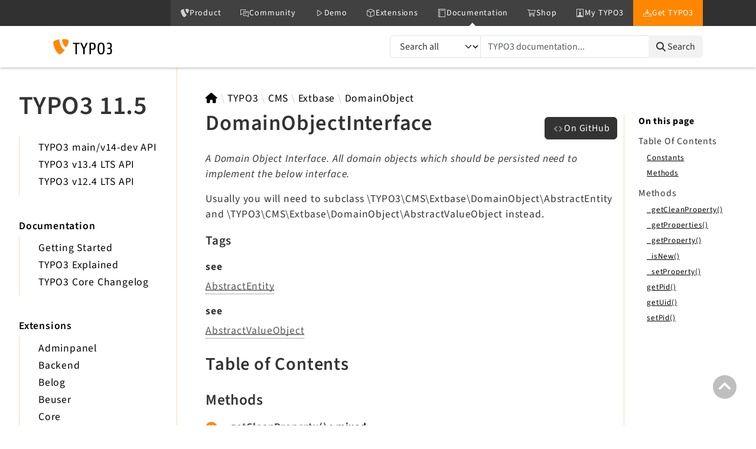

--- FILE ---
content_type: text/html
request_url: https://api.typo3.org/11.5/classes/TYPO3-CMS-Extbase-DomainObject-DomainObjectInterface.html
body_size: 5674
content:
<!DOCTYPE html>
<html lang="en">
<head>
    <meta charset="utf-8">
                                                            <title>TYPO3 11.5 API: DomainObjectInterface</title>
        <meta name="viewport" content="width=device-width, initial-scale=1.0">
    <base href="../">
    <link rel="icon" href="/favicon.ico"/>
    <link rel="stylesheet" href="css/normalize.css">
    <link rel="stylesheet" href="css/base.css">
    <link rel="stylesheet" href="css/template.css">
<link href="http://purl.org/dc/elements/1.1/" rel="schema.dc">
<link href="https://cdn.typo3.com/typo3documentation/theme/typo3-docs-theme/0.5.0/css/theme.css" rel="stylesheet">
<link href="https://docs.typo3.org/search/" rel="search" title="Search">
        <script src="https://cdn.typo3.com/typo3infrastructure/universe/dist/webcomponents-loader.js"></script>
    <script src="https://cdn.typo3.com/typo3infrastructure/universe/dist/typo3-universe.js" type="module"></script>
</head>
<body id="top">
<header>
    <div class="page-topbar">
        <div class="page-topbar-inner">
            <typo3-universe active="documentation">
                <div style="display: block; height: 44px; background-color: #313131;"></div>
            </typo3-universe>
        </div>
    </div>
    <div class="page-header">
        <div class="page-header-inner">
            <div class="row">
                <div class="col-sm-3 col-md-4 col-lg-6">
                    <a class="logo" href="https://docs.typo3.org/" title="TYPO3 Documentation">
                        <img alt="TYPO3 Logo" class="logo-image" src="https://cdn.typo3.com/typo3documentation/theme/typo3-docs-theme/0.5.1/img/typo3-logo.svg" width="484" height="130">
                    </a>
                </div>
                <div class="col-sm-9 col-md-8 col-lg-6">
                    <search role="search">
                        <all-documentations-menu></all-documentations-menu>
                        <form action="https://docs.typo3.org/search/search" id="global-search-form" method="get">
                            <div class="sr-only"><label for="globalsearchinput">TYPO3 documentation...</label></div>
                            <div class="input-group mb-3 mt-sm-3">
                                <select class="form-select search__scope" id="searchscope" name="scope">
                                    <option value="">Search all</option>
                                </select>
                                <input autocomplete="off" class="form-control shadow-none" id="globalsearchinput" name="q" placeholder="TYPO3 documentation..." type="text" value="">
                                <button class="btn btn-light" type="submit"><i class="fa fa-search"></i>&nbsp;<span class="d-none d-md-inline">Search</span></button>
                            </div>
                        </form>
                    </search>
                </div>
            </div>
        </div>
    </div>
</header>

<main class="phpdocumentor">
    <div class="phpdocumentor-section">
        <input class="phpdocumentor-sidebar__menu-button" type="checkbox" id="sidebar-button" name="sidebar-button" />
<label class="phpdocumentor-sidebar__menu-icon" for="sidebar-button">
    Menu
</label>
<aside class="phpdocumentor-column -three phpdocumentor-sidebar">
    <section class="phpdocumentor-sidebar__category -versions">
        <h1 class="phpdocumentor-sidebar__category-title">TYPO3 11.5</h1>
        <ul class="phpdocumentor-list">
            <li><a href="https://api.typo3.org/main/classes/TYPO3-CMS-Extbase-DomainObject-DomainObjectInterface.html">TYPO3 main/v14-dev API</a></li>            <li><a href="https://api.typo3.org/13.4/classes/TYPO3-CMS-Extbase-DomainObject-DomainObjectInterface.html">TYPO3 v13.4 LTS API</a></li>            <li><a href="https://api.typo3.org/12.4/classes/TYPO3-CMS-Extbase-DomainObject-DomainObjectInterface.html">TYPO3 v12.4 LTS API</a></li>                    </ul>
    </section>
    <section class="phpdocumentor-sidebar__category -docs">
        <h2 class="phpdocumentor-sidebar__category-header">Documentation</h2>
        <ul class="phpdocumentor-list">
            <li><a href="https://docs.typo3.org/m/typo3/tutorial-getting-started/11.5/en-us/" target="_blank">Getting Started</a></li>
            <li><a href="https://docs.typo3.org/m/typo3/reference-coreapi/11.5/en-us/" target="_blank">TYPO3 Explained</a></li>
            <li><a href="https://docs.typo3.org/c/typo3/cms-core/11.5/en-us/" target="_blank">TYPO3 Core Changelog</a></li>
        </ul>
    </section>
                                <section class="phpdocumentor-sidebar__category -extensions">
            <h2 class="phpdocumentor-sidebar__category-header">Extensions</h2>
                                                        <ul class="phpdocumentor-list">
                <li>
            <a href="namespaces/typo3-cms-adminpanel.html" class="">Adminpanel</a>
            
        </li>
                <li>
            <a href="namespaces/typo3-cms-backend.html" class="">Backend</a>
            
        </li>
                <li>
            <a href="namespaces/typo3-cms-belog.html" class="">Belog</a>
            
        </li>
                <li>
            <a href="namespaces/typo3-cms-beuser.html" class="">Beuser</a>
            
        </li>
                <li>
            <a href="namespaces/typo3-cms-core.html" class="">Core</a>
            
        </li>
                <li>
            <a href="namespaces/typo3-cms-dashboard.html" class="">Dashboard</a>
            
        </li>
                <li>
            <a href="namespaces/typo3-cms-extbase.html" class="">Extbase</a>
            
        </li>
                <li>
            <a href="namespaces/typo3-cms-extensionmanager.html" class="">Extensionmanager</a>
            
        </li>
                <li>
            <a href="namespaces/typo3-cms-frontendlogin.html" class="">FrontendLogin</a>
            
        </li>
                <li>
            <a href="namespaces/typo3-cms-filelist.html" class="">Filelist</a>
            
        </li>
                <li>
            <a href="namespaces/typo3-cms-fluid.html" class="">Fluid</a>
            
        </li>
                <li>
            <a href="namespaces/typo3-cms-fluidstyledcontent.html" class="">FluidStyledContent</a>
            
        </li>
                <li>
            <a href="namespaces/typo3-cms-form.html" class="">Form</a>
            
        </li>
                <li>
            <a href="namespaces/typo3-cms-frontend.html" class="">Frontend</a>
            
        </li>
                <li>
            <a href="namespaces/typo3-cms-impexp.html" class="">Impexp</a>
            
        </li>
                <li>
            <a href="namespaces/typo3-cms-indexedsearch.html" class="">IndexedSearch</a>
            
        </li>
                <li>
            <a href="namespaces/typo3-cms-info.html" class="">Info</a>
            
        </li>
                <li>
            <a href="namespaces/typo3-cms-install.html" class="">Install</a>
            
        </li>
                <li>
            <a href="namespaces/typo3-cms-linkvalidator.html" class="">Linkvalidator</a>
            
        </li>
                <li>
            <a href="namespaces/typo3-cms-lowlevel.html" class="">Lowlevel</a>
            
        </li>
                <li>
            <a href="namespaces/typo3-cms-opendocs.html" class="">Opendocs</a>
            
        </li>
                <li>
            <a href="namespaces/typo3-cms-recordlist.html" class="">Recordlist</a>
            
        </li>
                <li>
            <a href="namespaces/typo3-cms-recycler.html" class="">Recycler</a>
            
        </li>
                <li>
            <a href="namespaces/typo3-cms-redirects.html" class="">Redirects</a>
            
        </li>
                <li>
            <a href="namespaces/typo3-cms-reports.html" class="">Reports</a>
            
        </li>
                <li>
            <a href="namespaces/typo3-cms-rteckeditor.html" class="">RteCKEditor</a>
            
        </li>
                <li>
            <a href="namespaces/typo3-cms-scheduler.html" class="">Scheduler</a>
            
        </li>
                <li>
            <a href="namespaces/typo3-cms-seo.html" class="">Seo</a>
            
        </li>
                <li>
            <a href="namespaces/typo3-cms-setup.html" class="">Setup</a>
            
        </li>
                <li>
            <a href="namespaces/typo3-cms-sysnote.html" class="">SysNote</a>
            
        </li>
                <li>
            <a href="namespaces/typo3-cms-t3editor.html" class="">T3editor</a>
            
        </li>
                <li>
            <a href="namespaces/typo3-cms-tstemplate.html" class="">Tstemplate</a>
            
        </li>
                <li>
            <a href="namespaces/typo3-cms-viewpage.html" class="">Viewpage</a>
            
        </li>
                <li>
            <a href="namespaces/typo3-cms-workspaces.html" class="">Workspaces</a>
            
        </li>
            </ul>
    
    
                        </section>
                                                <section class="phpdocumentor-sidebar__category -legal}">
        <h2 class="phpdocumentor-sidebar__category-header">Legal</h2>
        <ul class="phpdocumentor-list">
            <li><a href="https://typo3.org/legal-notice" rel="nofollow" target="_blank" title="Legal Notice">Legal Notice</a></li>
            <li><a href="https://typo3.org/privacy-policy" rel="nofollow" target="_blank" title="Privacy Policy">Privacy Policy</a></li>
        </ul>
    </section>

</aside>

        <div class="phpdocumentor-column -nine phpdocumentor-content">
                        <section>
                                    <ul class="phpdocumentor-breadcrumbs">
    <li class="phpdocumentor-breadcrumb"><a href="" title="TYPO3"><i class="fas fa-home"></i></a></li>
            <li class="phpdocumentor-breadcrumb"><a href="namespaces/typo3.html">TYPO3</a></li>
            <li class="phpdocumentor-breadcrumb"><a href="namespaces/typo3-cms.html">CMS</a></li>
            <li class="phpdocumentor-breadcrumb"><a href="namespaces/typo3-cms-extbase.html">Extbase</a></li>
            <li class="phpdocumentor-breadcrumb"><a href="namespaces/typo3-cms-extbase-domainobject.html">DomainObject</a></li>
    </ul>

    <article class="phpdocumentor-element -interface">
        <h2 class="phpdocumentor-content__title">
    DomainObjectInterface
        </h2>

        <aside class="phpdocumentor-element-found-in">

    <a href="https://github.com/TYPO3/typo3/blob/11.5/typo3/sysext/extbase/Classes/DomainObject/DomainObjectInterface.php#L28"
       class="btn btn-primary phpdocumentor-element-found-in__source"
       target="_blank"
       title="View DomainObjectInterface.php:28 on GitHub"
    >
        On GitHub
    </a>
</aside>

            <p class="phpdocumentor-summary">A Domain Object Interface. All domain objects which should be persisted need to implement the below interface.</p>


    <section class="phpdocumentor-description"><p>Usually you will need to subclass \TYPO3\CMS\Extbase\DomainObject\AbstractEntity and \TYPO3\CMS\Extbase\DomainObject\AbstractValueObject
instead.</p>
</section>




    <h5 class="phpdocumentor-tag-list__heading" id="tags">
        Tags
        <a href="classes/TYPO3-CMS-Extbase-DomainObject-DomainObjectInterface.html#tags" class="headerlink"><i class="fas fa-link"></i></a>

    </h5>
    <dl class="phpdocumentor-tag-list">
                                    <dt class="phpdocumentor-tag-list__entry">
                    <span class="phpdocumentor-tag__name">see</span>
                </dt>
                <dd class="phpdocumentor-tag-list__definition">
                                                                                    <span class="phpdocumentor-tag-link"><a href="classes/TYPO3-CMS-Extbase-DomainObject-AbstractEntity.html"><abbr title="\TYPO3\CMS\Extbase\DomainObject\AbstractEntity">AbstractEntity</abbr></a></span>
                                        
                                             
                                    </dd>
                            <dt class="phpdocumentor-tag-list__entry">
                    <span class="phpdocumentor-tag__name">see</span>
                </dt>
                <dd class="phpdocumentor-tag-list__definition">
                                                                                    <span class="phpdocumentor-tag-link"><a href="classes/TYPO3-CMS-Extbase-DomainObject-AbstractValueObject.html"><abbr title="\TYPO3\CMS\Extbase\DomainObject\AbstractValueObject">AbstractValueObject</abbr></a></span>
                                        
                                             
                                    </dd>
                                            </dl>





<h3 id="toc">
    Table of Contents
    <a href="classes/TYPO3-CMS-Extbase-DomainObject-DomainObjectInterface.html#toc" class="headerlink"><i class="fas fa-link"></i></a>

</h3>










<h4 id="toc-methods">
    Methods
    <a href="classes/TYPO3-CMS-Extbase-DomainObject-DomainObjectInterface.html#toc-methods" class="headerlink"><i class="fas fa-link"></i></a>

</h4>
<dl class="phpdocumentor-table-of-contents">
            <dt class="phpdocumentor-table-of-contents__entry -method -public">
    <a class="" href="classes/TYPO3-CMS-Extbase-DomainObject-DomainObjectInterface.html#method__getCleanProperty">_getCleanProperty()</a>
    <span>
                                &nbsp;: mixed    </span>
</dt>
<dd>Returns the clean value of the given property. The returned value will be NULL if the clean state was not memorized before, or
if the clean value is NULL.</dd>

            <dt class="phpdocumentor-table-of-contents__entry -method -public">
    <a class="" href="classes/TYPO3-CMS-Extbase-DomainObject-DomainObjectInterface.html#method__getProperties">_getProperties()</a>
    <span>
                                &nbsp;: array&lt;string|int, mixed&gt;    </span>
</dt>
<dd>Returns a hash map of property names and property values</dd>

            <dt class="phpdocumentor-table-of-contents__entry -method -public">
    <a class="" href="classes/TYPO3-CMS-Extbase-DomainObject-DomainObjectInterface.html#method__getProperty">_getProperty()</a>
    <span>
                                &nbsp;: mixed    </span>
</dt>
<dd>Returns the property value of the given property name. Only for internal use.</dd>

            <dt class="phpdocumentor-table-of-contents__entry -method -public">
    <a class="" href="classes/TYPO3-CMS-Extbase-DomainObject-DomainObjectInterface.html#method__isNew">_isNew()</a>
    <span>
                                &nbsp;: bool    </span>
</dt>
<dd>Returns TRUE if the object is new (the uid was not set, yet). Only for internal use</dd>

            <dt class="phpdocumentor-table-of-contents__entry -method -public">
    <a class="" href="classes/TYPO3-CMS-Extbase-DomainObject-DomainObjectInterface.html#method__setProperty">_setProperty()</a>
    <span>
                                &nbsp;: mixed    </span>
</dt>
<dd>Reconstitutes a property. Only for internal use.</dd>

            <dt class="phpdocumentor-table-of-contents__entry -method -public">
    <a class="" href="classes/TYPO3-CMS-Extbase-DomainObject-DomainObjectInterface.html#method_getPid">getPid()</a>
    <span>
                                &nbsp;: int    </span>
</dt>
<dd>Getter for the pid.</dd>

            <dt class="phpdocumentor-table-of-contents__entry -method -public">
    <a class="" href="classes/TYPO3-CMS-Extbase-DomainObject-DomainObjectInterface.html#method_getUid">getUid()</a>
    <span>
                                &nbsp;: int    </span>
</dt>
<dd>Getter for uid.</dd>

            <dt class="phpdocumentor-table-of-contents__entry -method -public">
    <a class="" href="classes/TYPO3-CMS-Extbase-DomainObject-DomainObjectInterface.html#method_setPid">setPid()</a>
    <span>
                                &nbsp;: mixed    </span>
</dt>
<dd>Setter for the pid.</dd>

    </dl>




        

            <section class="phpdocumentor-methods">
        <h3 class="phpdocumentor-elements__header" id="methods">
            Methods
            <a href="classes/TYPO3-CMS-Extbase-DomainObject-DomainObjectInterface.html#methods" class="headerlink"><i class="fas fa-link"></i></a>

        </h3>
                    <article
        class="phpdocumentor-element
            -method
            -public
                                                        "
>
    <h4 class="phpdocumentor-element__name" id="method__getCleanProperty">
        _getCleanProperty()
        <a href="classes/TYPO3-CMS-Extbase-DomainObject-DomainObjectInterface.html#method__getCleanProperty" class="headerlink"><i class="fas fa-link"></i></a>

    </h4>
    <aside class="phpdocumentor-element-found-in">

    <a href="https://github.com/TYPO3/typo3/blob/11.5/typo3/sysext/extbase/Classes/DomainObject/DomainObjectInterface.php#L93"
       class="btn btn-primary phpdocumentor-element-found-in__source"
       target="_blank"
       title="View DomainObjectInterface.php:93 on GitHub"
    >
        On GitHub
    </a>
</aside>

        <p class="phpdocumentor-summary">Returns the clean value of the given property. The returned value will be NULL if the clean state was not memorized before, or
if the clean value is NULL.</p>

    <code class="phpdocumentor-code phpdocumentor-signature ">
    <span class="phpdocumentor-signature__visibility">public</span>
                    <span class="phpdocumentor-signature__name">_getCleanProperty</span><span>(</span><span class="phpdocumentor-signature__argument"><span class="phpdocumentor-signature__argument__return-type">string&nbsp;</span><span class="phpdocumentor-signature__argument__name">$propertyName</span></span><span>)</span><span> : </span><span class="phpdocumentor-signature__response_type">mixed</span></code>

    <div class="phpdocumentor-label-line">
        </div>
    
    
        <h5 class="phpdocumentor-argument-list__heading">Parameters</h5>
    <dl class="phpdocumentor-argument-list">
                    <dt class="phpdocumentor-argument-list__entry">
                <span class="phpdocumentor-signature__argument__name">$propertyName</span>
                : <span class="phpdocumentor-signature__argument__return-type">string</span>
                            </dt>
            <dd class="phpdocumentor-argument-list__definition">
                    <section class="phpdocumentor-description"><p>The name of the property to be memorized.</p>
</section>

            </dd>
            </dl>

    
                        <div class="phpdocumentor-admonition">
                <svg class="phpdocumentor-admonition__icon" fill="none" stroke="currentColor" viewBox="0 0 24 24" xmlns="http://www.w3.org/2000/svg"><path stroke-linecap="round" stroke-linejoin="round" stroke-width="2" d="M12 9v2m0 4h.01m-6.938 4h13.856c1.54 0 2.502-1.667 1.732-3L13.732 4c-.77-1.333-2.694-1.333-3.464 0L3.34 16c-.77 1.333.192 3 1.732 3z"></path></svg>
                <article>
                    <strong>Internal</strong> 
                </article>
            </div>
            


    

            <section>
        <h5 class="phpdocumentor-return-value__heading">Return values</h5>
        <span class="phpdocumentor-signature__response_type">mixed</span>
                    &mdash;
                <section class="phpdocumentor-description"><p>The clean property value or NULL</p>
</section>

            </section>

</article>
                    <article
        class="phpdocumentor-element
            -method
            -public
                                                        "
>
    <h4 class="phpdocumentor-element__name" id="method__getProperties">
        _getProperties()
        <a href="classes/TYPO3-CMS-Extbase-DomainObject-DomainObjectInterface.html#method__getProperties" class="headerlink"><i class="fas fa-link"></i></a>

    </h4>
    <aside class="phpdocumentor-element-found-in">

    <a href="https://github.com/TYPO3/typo3/blob/11.5/typo3/sysext/extbase/Classes/DomainObject/DomainObjectInterface.php#L83"
       class="btn btn-primary phpdocumentor-element-found-in__source"
       target="_blank"
       title="View DomainObjectInterface.php:83 on GitHub"
    >
        On GitHub
    </a>
</aside>

        <p class="phpdocumentor-summary">Returns a hash map of property names and property values</p>

    <code class="phpdocumentor-code phpdocumentor-signature ">
    <span class="phpdocumentor-signature__visibility">public</span>
                    <span class="phpdocumentor-signature__name">_getProperties</span><span>(</span><span>)</span><span> : </span><span class="phpdocumentor-signature__response_type">array&lt;string|int, mixed&gt;</span></code>

    <div class="phpdocumentor-label-line">
        </div>
    
    
    
    
                        <div class="phpdocumentor-admonition">
                <svg class="phpdocumentor-admonition__icon" fill="none" stroke="currentColor" viewBox="0 0 24 24" xmlns="http://www.w3.org/2000/svg"><path stroke-linecap="round" stroke-linejoin="round" stroke-width="2" d="M12 9v2m0 4h.01m-6.938 4h13.856c1.54 0 2.502-1.667 1.732-3L13.732 4c-.77-1.333-2.694-1.333-3.464 0L3.34 16c-.77 1.333.192 3 1.732 3z"></path></svg>
                <article>
                    <strong>Internal</strong> 
                </article>
            </div>
            


    

            <section>
        <h5 class="phpdocumentor-return-value__heading">Return values</h5>
        <span class="phpdocumentor-signature__response_type">array&lt;string|int, mixed&gt;</span>
                    &mdash;
                <section class="phpdocumentor-description"><p>The properties</p>
</section>

            </section>

</article>
                    <article
        class="phpdocumentor-element
            -method
            -public
                                                        "
>
    <h4 class="phpdocumentor-element__name" id="method__getProperty">
        _getProperty()
        <a href="classes/TYPO3-CMS-Extbase-DomainObject-DomainObjectInterface.html#method__getProperty" class="headerlink"><i class="fas fa-link"></i></a>

    </h4>
    <aside class="phpdocumentor-element-found-in">

    <a href="https://github.com/TYPO3/typo3/blob/11.5/typo3/sysext/extbase/Classes/DomainObject/DomainObjectInterface.php#L75"
       class="btn btn-primary phpdocumentor-element-found-in__source"
       target="_blank"
       title="View DomainObjectInterface.php:75 on GitHub"
    >
        On GitHub
    </a>
</aside>

        <p class="phpdocumentor-summary">Returns the property value of the given property name. Only for internal use.</p>

    <code class="phpdocumentor-code phpdocumentor-signature ">
    <span class="phpdocumentor-signature__visibility">public</span>
                    <span class="phpdocumentor-signature__name">_getProperty</span><span>(</span><span class="phpdocumentor-signature__argument"><span class="phpdocumentor-signature__argument__return-type">string&nbsp;</span><span class="phpdocumentor-signature__argument__name">$propertyName</span></span><span>)</span><span> : </span><span class="phpdocumentor-signature__response_type">mixed</span></code>

    <div class="phpdocumentor-label-line">
        </div>
    
    
        <h5 class="phpdocumentor-argument-list__heading">Parameters</h5>
    <dl class="phpdocumentor-argument-list">
                    <dt class="phpdocumentor-argument-list__entry">
                <span class="phpdocumentor-signature__argument__name">$propertyName</span>
                : <span class="phpdocumentor-signature__argument__return-type">string</span>
                            </dt>
            <dd class="phpdocumentor-argument-list__definition">
                
            </dd>
            </dl>

    
                        <div class="phpdocumentor-admonition">
                <svg class="phpdocumentor-admonition__icon" fill="none" stroke="currentColor" viewBox="0 0 24 24" xmlns="http://www.w3.org/2000/svg"><path stroke-linecap="round" stroke-linejoin="round" stroke-width="2" d="M12 9v2m0 4h.01m-6.938 4h13.856c1.54 0 2.502-1.667 1.732-3L13.732 4c-.77-1.333-2.694-1.333-3.464 0L3.34 16c-.77 1.333.192 3 1.732 3z"></path></svg>
                <article>
                    <strong>Internal</strong> 
                </article>
            </div>
            


    

            <section>
        <h5 class="phpdocumentor-return-value__heading">Return values</h5>
        <span class="phpdocumentor-signature__response_type">mixed</span>
                    &mdash;
                <section class="phpdocumentor-description"><p>The propertyValue</p>
</section>

            </section>

</article>
                    <article
        class="phpdocumentor-element
            -method
            -public
                                                        "
>
    <h4 class="phpdocumentor-element__name" id="method__isNew">
        _isNew()
        <a href="classes/TYPO3-CMS-Extbase-DomainObject-DomainObjectInterface.html#method__isNew" class="headerlink"><i class="fas fa-link"></i></a>

    </h4>
    <aside class="phpdocumentor-element-found-in">

    <a href="https://github.com/TYPO3/typo3/blob/11.5/typo3/sysext/extbase/Classes/DomainObject/DomainObjectInterface.php#L57"
       class="btn btn-primary phpdocumentor-element-found-in__source"
       target="_blank"
       title="View DomainObjectInterface.php:57 on GitHub"
    >
        On GitHub
    </a>
</aside>

        <p class="phpdocumentor-summary">Returns TRUE if the object is new (the uid was not set, yet). Only for internal use</p>

    <code class="phpdocumentor-code phpdocumentor-signature ">
    <span class="phpdocumentor-signature__visibility">public</span>
                    <span class="phpdocumentor-signature__name">_isNew</span><span>(</span><span>)</span><span> : </span><span class="phpdocumentor-signature__response_type">bool</span></code>

    <div class="phpdocumentor-label-line">
        </div>
    
    
    
    
                        <div class="phpdocumentor-admonition">
                <svg class="phpdocumentor-admonition__icon" fill="none" stroke="currentColor" viewBox="0 0 24 24" xmlns="http://www.w3.org/2000/svg"><path stroke-linecap="round" stroke-linejoin="round" stroke-width="2" d="M12 9v2m0 4h.01m-6.938 4h13.856c1.54 0 2.502-1.667 1.732-3L13.732 4c-.77-1.333-2.694-1.333-3.464 0L3.34 16c-.77 1.333.192 3 1.732 3z"></path></svg>
                <article>
                    <strong>Internal</strong> 
                </article>
            </div>
            


    

            <section>
        <h5 class="phpdocumentor-return-value__heading">Return values</h5>
        <span class="phpdocumentor-signature__response_type">bool</span>
            </section>

</article>
                    <article
        class="phpdocumentor-element
            -method
            -public
                                                        "
>
    <h4 class="phpdocumentor-element__name" id="method__setProperty">
        _setProperty()
        <a href="classes/TYPO3-CMS-Extbase-DomainObject-DomainObjectInterface.html#method__setProperty" class="headerlink"><i class="fas fa-link"></i></a>

    </h4>
    <aside class="phpdocumentor-element-found-in">

    <a href="https://github.com/TYPO3/typo3/blob/11.5/typo3/sysext/extbase/Classes/DomainObject/DomainObjectInterface.php#L66"
       class="btn btn-primary phpdocumentor-element-found-in__source"
       target="_blank"
       title="View DomainObjectInterface.php:66 on GitHub"
    >
        On GitHub
    </a>
</aside>

        <p class="phpdocumentor-summary">Reconstitutes a property. Only for internal use.</p>

    <code class="phpdocumentor-code phpdocumentor-signature ">
    <span class="phpdocumentor-signature__visibility">public</span>
                    <span class="phpdocumentor-signature__name">_setProperty</span><span>(</span><span class="phpdocumentor-signature__argument"><span class="phpdocumentor-signature__argument__return-type">string&nbsp;</span><span class="phpdocumentor-signature__argument__name">$propertyName</span></span><span class="phpdocumentor-signature__argument"><span>, </span><span class="phpdocumentor-signature__argument__return-type">mixed&nbsp;</span><span class="phpdocumentor-signature__argument__name">$value</span></span><span>)</span><span> : </span><span class="phpdocumentor-signature__response_type">mixed</span></code>

    <div class="phpdocumentor-label-line">
        </div>
    
    
        <h5 class="phpdocumentor-argument-list__heading">Parameters</h5>
    <dl class="phpdocumentor-argument-list">
                    <dt class="phpdocumentor-argument-list__entry">
                <span class="phpdocumentor-signature__argument__name">$propertyName</span>
                : <span class="phpdocumentor-signature__argument__return-type">string</span>
                            </dt>
            <dd class="phpdocumentor-argument-list__definition">
                
            </dd>
                    <dt class="phpdocumentor-argument-list__entry">
                <span class="phpdocumentor-signature__argument__name">$value</span>
                : <span class="phpdocumentor-signature__argument__return-type">mixed</span>
                            </dt>
            <dd class="phpdocumentor-argument-list__definition">
                
            </dd>
            </dl>

    
                        <div class="phpdocumentor-admonition">
                <svg class="phpdocumentor-admonition__icon" fill="none" stroke="currentColor" viewBox="0 0 24 24" xmlns="http://www.w3.org/2000/svg"><path stroke-linecap="round" stroke-linejoin="round" stroke-width="2" d="M12 9v2m0 4h.01m-6.938 4h13.856c1.54 0 2.502-1.667 1.732-3L13.732 4c-.77-1.333-2.694-1.333-3.464 0L3.34 16c-.77 1.333.192 3 1.732 3z"></path></svg>
                <article>
                    <strong>Internal</strong> 
                </article>
            </div>
            


    

    
</article>
                    <article
        class="phpdocumentor-element
            -method
            -public
                                                        "
>
    <h4 class="phpdocumentor-element__name" id="method_getPid">
        getPid()
        <a href="classes/TYPO3-CMS-Extbase-DomainObject-DomainObjectInterface.html#method_getPid" class="headerlink"><i class="fas fa-link"></i></a>

    </h4>
    <aside class="phpdocumentor-element-found-in">

    <a href="https://github.com/TYPO3/typo3/blob/11.5/typo3/sysext/extbase/Classes/DomainObject/DomainObjectInterface.php#L49"
       class="btn btn-primary phpdocumentor-element-found-in__source"
       target="_blank"
       title="View DomainObjectInterface.php:49 on GitHub"
    >
        On GitHub
    </a>
</aside>

        <p class="phpdocumentor-summary">Getter for the pid.</p>

    <code class="phpdocumentor-code phpdocumentor-signature ">
    <span class="phpdocumentor-signature__visibility">public</span>
                    <span class="phpdocumentor-signature__name">getPid</span><span>(</span><span>)</span><span> : </span><span class="phpdocumentor-signature__response_type">int</span></code>

    <div class="phpdocumentor-label-line">
        </div>
    
    
    
    



    

            <section>
        <h5 class="phpdocumentor-return-value__heading">Return values</h5>
        <span class="phpdocumentor-signature__response_type">int</span>
                    &mdash;
                <section class="phpdocumentor-description"><p>The pid or NULL if none set yet.</p>
</section>

            </section>

</article>
                    <article
        class="phpdocumentor-element
            -method
            -public
                                                        "
>
    <h4 class="phpdocumentor-element__name" id="method_getUid">
        getUid()
        <a href="classes/TYPO3-CMS-Extbase-DomainObject-DomainObjectInterface.html#method_getUid" class="headerlink"><i class="fas fa-link"></i></a>

    </h4>
    <aside class="phpdocumentor-element-found-in">

    <a href="https://github.com/TYPO3/typo3/blob/11.5/typo3/sysext/extbase/Classes/DomainObject/DomainObjectInterface.php#L35"
       class="btn btn-primary phpdocumentor-element-found-in__source"
       target="_blank"
       title="View DomainObjectInterface.php:35 on GitHub"
    >
        On GitHub
    </a>
</aside>

        <p class="phpdocumentor-summary">Getter for uid.</p>

    <code class="phpdocumentor-code phpdocumentor-signature ">
    <span class="phpdocumentor-signature__visibility">public</span>
                    <span class="phpdocumentor-signature__name">getUid</span><span>(</span><span>)</span><span> : </span><span class="phpdocumentor-signature__response_type">int</span></code>

    <div class="phpdocumentor-label-line">
        </div>
    
    
    
    



    

            <section>
        <h5 class="phpdocumentor-return-value__heading">Return values</h5>
        <span class="phpdocumentor-signature__response_type">int</span>
                    &mdash;
                <section class="phpdocumentor-description"><p>The uid or NULL if none set yet.</p>
</section>

            </section>

</article>
                    <article
        class="phpdocumentor-element
            -method
            -public
                                                        "
>
    <h4 class="phpdocumentor-element__name" id="method_setPid">
        setPid()
        <a href="classes/TYPO3-CMS-Extbase-DomainObject-DomainObjectInterface.html#method_setPid" class="headerlink"><i class="fas fa-link"></i></a>

    </h4>
    <aside class="phpdocumentor-element-found-in">

    <a href="https://github.com/TYPO3/typo3/blob/11.5/typo3/sysext/extbase/Classes/DomainObject/DomainObjectInterface.php#L42"
       class="btn btn-primary phpdocumentor-element-found-in__source"
       target="_blank"
       title="View DomainObjectInterface.php:42 on GitHub"
    >
        On GitHub
    </a>
</aside>

        <p class="phpdocumentor-summary">Setter for the pid.</p>

    <code class="phpdocumentor-code phpdocumentor-signature ">
    <span class="phpdocumentor-signature__visibility">public</span>
                    <span class="phpdocumentor-signature__name">setPid</span><span>(</span><span class="phpdocumentor-signature__argument"><span class="phpdocumentor-signature__argument__return-type">int&nbsp;</span><span class="phpdocumentor-signature__argument__name">$pid</span></span><span>)</span><span> : </span><span class="phpdocumentor-signature__response_type">mixed</span></code>

    <div class="phpdocumentor-label-line">
        </div>
    
    
        <h5 class="phpdocumentor-argument-list__heading">Parameters</h5>
    <dl class="phpdocumentor-argument-list">
                    <dt class="phpdocumentor-argument-list__entry">
                <span class="phpdocumentor-signature__argument__name">$pid</span>
                : <span class="phpdocumentor-signature__argument__return-type">int</span>
                            </dt>
            <dd class="phpdocumentor-argument-list__definition">
                
            </dd>
            </dl>

    



    

    
</article>
            </section>

        <div class="phpdocumentor-modal" id="source-view">
    <div class="phpdocumentor-modal-bg" data-exit-button></div>
    <div class="phpdocumentor-modal-container">
        <div class="phpdocumentor-modal-content">
            <pre style="max-height: 500px; overflow-y: scroll" data-src="files/typo3/sysext/extbase/Classes/DomainObject/DomainObjectInterface.php.txt" class="language-php line-numbers linkable-line-numbers"></pre>
        </div>
        <button data-exit-button class="phpdocumentor-modal__close">&times;</button>
    </div>
</div>

    <script type="text/javascript">
        (function () {
            function loadExternalCodeSnippet(el, url, line) {
                Array.prototype.slice.call(el.querySelectorAll('pre[data-src]')).forEach((pre) => {
                    const src = url || pre.getAttribute('data-src').replace(/\\/g, '/');
                    const language = 'php';

                    const code = document.createElement('code');
                    code.className = 'language-' + language;
                    pre.textContent = '';
                    pre.setAttribute('data-line', line)
                    code.textContent = 'Loading…';
                    pre.appendChild(code);

                    var xhr = new XMLHttpRequest();

                    xhr.open('GET', src, true);

                    xhr.onreadystatechange = function () {
                        if (xhr.readyState !== 4) {
                            return;
                        }

                        if (xhr.status < 400 && xhr.responseText) {
                            code.textContent = xhr.responseText;
                            Prism.highlightElement(code);
                            d=document.getElementsByClassName("line-numbers");
                            d[0].scrollTop = d[0].children[1].offsetTop;
                            return;
                        }

                        if (xhr.status === 404) {
                            code.textContent = '✖ Error: File could not be found';
                            return;
                        }

                        if (xhr.status >= 400) {
                            code.textContent = '✖ Error ' + xhr.status + ' while fetching file: ' + xhr.statusText;
                            return;
                        }

                        code.textContent = '✖ Error: An unknown error occurred';
                    };

                    xhr.send(null);
                });
            }

            const modalButtons = document.querySelectorAll("[data-modal]");
            const openedAsLocalFile = window.location.protocol === 'file:';
            if (modalButtons.length > 0 && openedAsLocalFile) {
                console.warn(
                    'Viewing the source code is unavailable because you are opening this page from the file:// scheme; ' +
                    'browsers block XHR requests when a page is opened this way'
                );
            }

            modalButtons.forEach(function (trigger) {
                if (openedAsLocalFile) {
                    trigger.setAttribute("hidden", "hidden");
                }

                trigger.addEventListener("click", function (event) {
                    event.preventDefault();
                    const modal = document.getElementById(trigger.dataset.modal);
                    if (!modal) {
                        console.error(`Modal with id "${trigger.dataset.modal}" could not be found`);
                        return;
                    }
                    modal.classList.add("phpdocumentor-modal__open");

                    loadExternalCodeSnippet(modal, trigger.dataset.src || null, trigger.dataset.line)
                    const exits = modal.querySelectorAll("[data-exit-button]");
                    exits.forEach(function (exit) {
                        exit.addEventListener("click", function (event) {
                            event.preventDefault();
                            modal.classList.remove("phpdocumentor-modal__open");
                        });
                    });
                });
            });
        })();
    </script>

    </article>
                            </section>
            <section class="phpdocumentor-on-this-page__sidebar">
                        
    <section class="phpdocumentor-on-this-page__content">
        <strong class="phpdocumentor-on-this-page__title">On this page</strong>

        <ul class="phpdocumentor-list -clean">
            <li class="phpdocumentor-on-this-page-section__title">Table Of Contents</li>
            <li>
                <ul class="phpdocumentor-list -clean">
                    <li><a href="classes/TYPO3-CMS-Extbase-DomainObject-DomainObjectInterface.html#toc-constants">Constants</a></li>
                    <li><a href="classes/TYPO3-CMS-Extbase-DomainObject-DomainObjectInterface.html#toc-methods">Methods</a></li>
                </ul>
            </li>
                            <li class="phpdocumentor-on-this-page-section__title">Methods</li>
                <li>
                    <ul class="phpdocumentor-list -clean">
                                                    <li class=""><a href="classes/TYPO3-CMS-Extbase-DomainObject-DomainObjectInterface.html#method__getCleanProperty">_getCleanProperty()</a></li>
                                                    <li class=""><a href="classes/TYPO3-CMS-Extbase-DomainObject-DomainObjectInterface.html#method__getProperties">_getProperties()</a></li>
                                                    <li class=""><a href="classes/TYPO3-CMS-Extbase-DomainObject-DomainObjectInterface.html#method__getProperty">_getProperty()</a></li>
                                                    <li class=""><a href="classes/TYPO3-CMS-Extbase-DomainObject-DomainObjectInterface.html#method__isNew">_isNew()</a></li>
                                                    <li class=""><a href="classes/TYPO3-CMS-Extbase-DomainObject-DomainObjectInterface.html#method__setProperty">_setProperty()</a></li>
                                                    <li class=""><a href="classes/TYPO3-CMS-Extbase-DomainObject-DomainObjectInterface.html#method_getPid">getPid()</a></li>
                                                    <li class=""><a href="classes/TYPO3-CMS-Extbase-DomainObject-DomainObjectInterface.html#method_getUid">getUid()</a></li>
                                                    <li class=""><a href="classes/TYPO3-CMS-Extbase-DomainObject-DomainObjectInterface.html#method_setPid">setPid()</a></li>
                                            </ul>
                </li>
            
                    </ul>
    </section>

            </section>
                    </div>
        <section data-search-results class="phpdocumentor-search-results phpdocumentor-search-results--hidden">
    <section class="phpdocumentor-search-results__dialog">
        <header class="phpdocumentor-search-results__header">
            <h2 class="phpdocumentor-search-results__title">Search results</h2>
            <button class="phpdocumentor-search-results__close"><i class="fas fa-times"></i></button>
        </header>
        <section class="phpdocumentor-search-results__body">
            <ul class="phpdocumentor-search-results__entries"></ul>
        </section>
    </section>
</section>
    </div>
    <a href="classes/TYPO3-CMS-Extbase-DomainObject-DomainObjectInterface.html#top" class="phpdocumentor-back-to-top"><i class="fas fa-chevron-circle-up"></i></a>

</main>

</body>
</html>


--- FILE ---
content_type: text/css
request_url: https://api.typo3.org/11.5/css/template.css
body_size: 1961
content:

.phpdocumentor-content {
    position: relative;
    display: flex;
    gap: var(--spacing-md);
}

.phpdocumentor-content > section:first-of-type {
    width: 75%;
    flex: 1 1 auto;
}

@media (min-width: 1900px) {
    .phpdocumentor-content > section:first-of-type {
        width: 100%;
        flex: 1 1 auto;
    }
}

.phpdocumentor .phpdocumentor-content__title {
    margin-top: 0;
}
.phpdocumentor-summary {
    font-style: italic;
}
.phpdocumentor-description {
    margin-bottom: var(--spacing-md);
}
.phpdocumentor-element {
    position: relative;
}

.phpdocumentor-element .phpdocumentor-element {
    border: 1px solid var(--primary-color-lighten);
    margin-bottom: var(--spacing-md);
    padding: var(--spacing-xs);
    border-radius: 5px;
}

.phpdocumentor-element.-deprecated .phpdocumentor-element__name {
    text-decoration: line-through;
}

@media (min-width: 550px) {
    .phpdocumentor-element .phpdocumentor-element {
        margin-bottom: var(--spacing-lg);
        padding: var(--spacing-md);
    }
}

.phpdocumentor-element__modifier {
    font-size: var(--text-xxs);
    padding: calc(var(--spacing-base-size) / 4) calc(var(--spacing-base-size) / 2);
    color: var(--text-color);
    background-color: var(--light-gray);
    border-radius: 3px;
    text-transform: uppercase;
}

.phpdocumentor .phpdocumentor-elements__header {
    margin-top: var(--spacing-xxl);
    margin-bottom: var(--spacing-lg);
}

.phpdocumentor .phpdocumentor-element__name {
    line-height: 1;
    margin-top: 0;
    font-weight: 300;
    font-size: var(--text-lg);
    word-break: break-all;
    margin-bottom: var(--spacing-sm);
}

@media (min-width: 550px) {
    .phpdocumentor .phpdocumentor-element__name {
        font-size: var(--text-xl);
        margin-bottom: var(--spacing-xs);
    }
}

@media (min-width: 1200px) {
    .phpdocumentor .phpdocumentor-element__name {
        margin-bottom: var(--spacing-md);
    }
}

.phpdocumentor-element__package,
.phpdocumentor-element__extends,
.phpdocumentor-element__implements {
    display: block;
    font-size: var(--text-xxs);
    font-weight: normal;
    opacity: .7;
}

.phpdocumentor-element__package .phpdocumentor-breadcrumbs {
    display: inline;
}
.phpdocumentor .phpdocumentor-signature {
    display: block;
    font-size: var(--text-sm);
    border: 1px solid #f0f0f0;
    margin-bottom: calc(var(--spacing-sm));
}

.phpdocumentor .phpdocumentor-signature.-deprecated .phpdocumentor-signature__name {
    text-decoration: line-through;
}

@media (min-width: 550px) {
    .phpdocumentor .phpdocumentor-signature {
        margin-left: calc(var(--spacing-xl) * -1);
        width: calc(100% + var(--spacing-xl));
    }
}

.phpdocumentor-table-of-contents {
}

.phpdocumentor-table-of-contents .phpdocumentor-table-of-contents__entry {
    margin-bottom: var(--spacing-xxs);
    margin-left: 2rem;
    display: flex;
}

.phpdocumentor-table-of-contents .phpdocumentor-table-of-contents__entry > a {
    flex: 0 1 auto;
}

.phpdocumentor-table-of-contents .phpdocumentor-table-of-contents__entry > a.-deprecated {
    text-decoration: line-through;
}

.phpdocumentor-table-of-contents .phpdocumentor-table-of-contents__entry > span {
    flex: 1;
    white-space: nowrap;
    text-overflow: ellipsis;
    overflow: hidden;
}

.phpdocumentor-table-of-contents .phpdocumentor-table-of-contents__entry:after {
    content: '';
    height: 12px;
    width: 12px;
    left: 16px;
    position: absolute;
}
.phpdocumentor-table-of-contents .phpdocumentor-table-of-contents__entry.-private:after {
    background: url('data:image/svg+xml;utf8,<svg width="8" height="10" viewBox="0 0 8 10" fill="none" xmlns="http://www.w3.org/2000/svg"><rect y="4" width="8" height="6" rx="1.4" fill="%23EE6749"/><path d="M2 4C2 3 2.4 1 4 1C5.6 1 6 3 6 4" stroke="%23EE6749" stroke-width="1.4"/></svg>') no-repeat;
}
.phpdocumentor-table-of-contents .phpdocumentor-table-of-contents__entry.-protected:after {
    left: 13px;
    background: url('data:image/svg+xml;utf8,<svg width="11" height="9" viewBox="0 0 11 9" fill="none" xmlns="http://www.w3.org/2000/svg"><rect x="3" y="3" width="8" height="6" rx="1.4" fill="%23EE9949"/><path d="M5 4C5 3 4.6 1 3 1C1.4 1 1 3 1 4" stroke="%23EE9949" stroke-width="1.4"/></svg>') no-repeat;
}

.phpdocumentor-table-of-contents .phpdocumentor-table-of-contents__entry:before {
    width: 1.25rem;
    height: 1.25rem;
    line-height: 1.25rem;
    background: transparent url('data:image/svg+xml;utf8,<svg width="20" height="20" viewBox="0 0 20 20" fill="none" xmlns="http://www.w3.org/2000/svg"><circle cx="10" cy="10" r="10" fill="hsl(    36, 57%, 60%)"/></svg>') no-repeat center center;
    content: '';
    position: absolute;
    left: 0;
    border-radius: 50%;
    font-weight: 600;
    color: white;
    text-align: center;
    font-size: .75rem;
    margin-top: .2rem;
}

.phpdocumentor-table-of-contents .phpdocumentor-table-of-contents__entry.-method:before {
    content: 'M';
    color: '';
    background-image: url('data:image/svg+xml;utf8,<svg width="20" height="20" viewBox="0 0 20 20" fill="none" xmlns="http://www.w3.org/2000/svg"><circle cx="10" cy="10" r="10" fill="hsl(    36, 57%, 60%)"/></svg>');
}

.phpdocumentor-table-of-contents .phpdocumentor-table-of-contents__entry.-function:before {
    content: 'M';
    color: '    36';
    background-image: url('data:image/svg+xml;utf8,<svg width="20" height="20" viewBox="0 0 20 20" fill="none" xmlns="http://www.w3.org/2000/svg"><circle cx="10" cy="10" r="10" fill="hsl(    36, 57%, 60%)"/></svg>');
}

.phpdocumentor-table-of-contents .phpdocumentor-table-of-contents__entry.-property:before {
    content: 'P'
}

.phpdocumentor-table-of-contents .phpdocumentor-table-of-contents__entry.-constant:before {
    content: 'C';
    background-color: transparent;
    background-image: url('data:image/svg+xml;utf8,<svg width="20" height="20" viewBox="0 0 20 20" fill="none" xmlns="http://www.w3.org/2000/svg"><rect x="-3.05176e-05" y="9.99998" width="14.1422" height="14.1422" transform="rotate(-45 -3.05176e-05 9.99998)" fill="hsl(    36, 57%, 60%)"/></svg>');
}

.phpdocumentor-table-of-contents .phpdocumentor-table-of-contents__entry.-class:before {
    content: 'C'
}

.phpdocumentor-table-of-contents .phpdocumentor-table-of-contents__entry.-interface:before {
    content: 'I'
}

.phpdocumentor-table-of-contents .phpdocumentor-table-of-contents__entry.-trait:before {
    content: 'T'
}

.phpdocumentor-table-of-contents .phpdocumentor-table-of-contents__entry.-namespace:before {
    content: 'N'
}

.phpdocumentor-table-of-contents .phpdocumentor-table-of-contents__entry.-package:before {
    content: 'P'
}

.phpdocumentor-table-of-contents .phpdocumentor-table-of-contents__entry.-enum:before {
    content: 'E'
}

.phpdocumentor-table-of-contents dd {
    font-style: italic;
    margin-left: 2rem;
}
.phpdocumentor-element-found-in {
    display: none;
}

@media (min-width: 550px) {
    .phpdocumentor-element-found-in {
        display: block;
        font-size: var(--text-sm);
        color: gray;
        margin-bottom: 1rem;
    }
}

@media (min-width: 1200px) {
    .phpdocumentor-element-found-in {
        position: absolute;
        top: var(--spacing-sm);
        right: var(--spacing-sm);
        font-size: var(--text-sm);
        margin-bottom: 0;
    }
}

.phpdocumentor-element-found-in .phpdocumentor-element-found-in__source {
    flex: 0 1 auto;
    display: inline-flex;
}

.phpdocumentor a.btn {
    color: var(--bs-btn-color);
}
.phpdocumentor a:hover.btn {
    color: var(--bs-btn-hover-color);
}


.phpdocumentor-element-found-in .phpdocumentor-element-found-in__source:before {
    width: 1.25rem;
    height: 1.25rem;
    line-height: 1.25rem;
    background: transparent url('data:image/svg+xml;utf8,<svg width="16" height="16" viewBox="0 0 16 16" xmlns="http://www.w3.org/2000/svg" fill="gray"><path d="M5.854 4.854a.5.5 0 1 0-.708-.708l-3.5 3.5a.5.5 0 0 0 0 .708l3.5 3.5a.5.5 0 0 0 .708-.708L2.707 8l3.147-3.146zm4.292 0a.5.5 0 0 1 .708-.708l3.5 3.5a.5.5 0 0 1 0 .708l-3.5 3.5a.5.5 0 0 1-.708-.708L13.293 8l-3.147-3.146z" stroke="gray" stroke-width="1.4"/></svg>') no-repeat center center;
    content: '';
    left: 0;
    border-radius: 50%;
    font-weight: 600;
    text-align: center;
    font-size: .75rem;
    margin-top: .2rem;
}
.phpdocumentor-class-graph {
    width: 100%; height: 600px; border:1px solid black; overflow: hidden
}

.phpdocumentor-class-graph__graph {
    width: 100%;
}
.phpdocumentor-tag-list__definition {
    display: flex;
}

.phpdocumentor-tag-link {
    margin-right: var(--spacing-sm);
}
:root {
    --primary-color-hue: 32;
    --primary-color-saturation: 100%;
    --primary-color: hsl(var(--primary-color-hue), var(--primary-color-saturation), 50%);
    --primary-color-darker: hsl(var(--primary-color-hue), var(--primary-color-saturation), 50%);

    --text-color: hsl(0, 0%, 0%);
    --link-color-primary: var(--text-color);
}

.phpdocumentor-table-of-contents .phpdocumentor-table-of-contents__entry.-private:after {
    mask: url('data:image/svg+xml;utf8,<svg width="8" height="10" viewBox="0 0 8 10" fill="none" xmlns="http://www.w3.org/2000/svg"><rect y="4" width="8" height="6" rx="1.4" fill="%23EE6749"/><path d="M2 4C2 3 2.4 1 4 1C5.6 1 6 3 6 4" stroke="%23EE6749" stroke-width="1.4"/></svg>') no-repeat;
}
.phpdocumentor-table-of-contents .phpdocumentor-table-of-contents__entry.-protected:after {
    left: 13px;
    mask: url('data:image/svg+xml;utf8,<svg width="11" height="9" viewBox="0 0 11 9" fill="none" xmlns="http://www.w3.org/2000/svg"><rect x="3" y="3" width="8" height="6" rx="1.4" fill="%23EE9949"/><path d="M5 4C5 3 4.6 1 3 1C1.4 1 1 3 1 4" stroke="%23EE9949" stroke-width="1.4"/></svg>') no-repeat;
}

.phpdocumentor-table-of-contents .phpdocumentor-table-of-contents__entry:before {
    mask: transparent url('data:image/svg+xml;utf8,<svg width="20" height="20" viewBox="0 0 20 20" fill="none" xmlns="http://www.w3.org/2000/svg"><circle cx="10" cy="10" r="10" fill="hsl(96, 57%, 60%)"/></svg>') no-repeat center center;
    background: var(--primary-color);
}

.phpdocumentor-table-of-contents .phpdocumentor-table-of-contents__entry.-method:before {
    mask-image: url('data:image/svg+xml;utf8,<svg width="20" height="20" viewBox="0 0 20 20" fill="none" xmlns="http://www.w3.org/2000/svg"><circle cx="10" cy="10" r="10" fill="hsl(96, 57%, 60%)"/></svg>');
    background: var(--primary-color);
}

.phpdocumentor-table-of-contents .phpdocumentor-table-of-contents__entry.-function:before {
    mask-image: url('data:image/svg+xml;utf8,<svg width="20" height="20" viewBox="0 0 20 20" fill="none" xmlns="http://www.w3.org/2000/svg"><circle cx="10" cy="10" r="10" fill="hsl(96, 57%, 60%)"/></svg>');
    background: var(--primary-color);
}

section.phpdocumentor-description {
  margin-top: 0;
}
.phpdocumentor-uml-diagram svg {
    cursor: zoom-in;
}

--- FILE ---
content_type: application/javascript
request_url: https://cdn.typo3.com/typo3infrastructure/universe/dist/typo3-universe.js
body_size: 29130
content:
var Ce=Object.defineProperty;var ke=Object.getOwnPropertyDescriptor;var T=(i,e,s,t)=>{for(var r=t>1?void 0:t?ke(e,s):e,n=i.length-1,o;n>=0;n--)(o=i[n])&&(r=(t?o(e,s,r):o(r))||r);return t&&r&&Ce(e,s,r),r};var W=globalThis,G=W.ShadowRoot&&(W.ShadyCSS===void 0||W.ShadyCSS.nativeShadow)&&"adoptedStyleSheets"in Document.prototype&&"replace"in CSSStyleSheet.prototype,Z=Symbol(),he=new WeakMap,P=class{constructor(e,s,t){if(this._$cssResult$=!0,t!==Z)throw Error("CSSResult is not constructable. Use `unsafeCSS` or `css` instead.");this.cssText=e,this.t=s}get styleSheet(){let e=this.o,s=this.t;if(G&&e===void 0){let t=s!==void 0&&s.length===1;t&&(e=he.get(s)),e===void 0&&((this.o=e=new CSSStyleSheet).replaceSync(this.cssText),t&&he.set(s,e))}return e}toString(){return this.cssText}},le=i=>new P(typeof i=="string"?i:i+"",void 0,Z),X=(i,...e)=>{let s=i.length===1?i[0]:e.reduce((t,r,n)=>t+(o=>{if(o._$cssResult$===!0)return o.cssText;if(typeof o=="number")return o;throw Error("Value passed to 'css' function must be a 'css' function result: "+o+". Use 'unsafeCSS' to pass non-literal values, but take care to ensure page security.")})(r)+i[n+1],i[0]);return new P(s,i,Z)},ce=(i,e)=>{if(G)i.adoptedStyleSheets=e.map(s=>s instanceof CSSStyleSheet?s:s.styleSheet);else for(let s of e){let t=document.createElement("style"),r=W.litNonce;r!==void 0&&t.setAttribute("nonce",r),t.textContent=s.cssText,i.appendChild(t)}},Q=G?i=>i:i=>i instanceof CSSStyleSheet?(e=>{let s="";for(let t of e.cssRules)s+=t.cssText;return le(s)})(i):i;var{is:Te,defineProperty:Pe,getOwnPropertyDescriptor:He,getOwnPropertyNames:ze,getOwnPropertySymbols:Oe,getPrototypeOf:Re}=Object,y=globalThis,ue=y.trustedTypes,Ue=ue?ue.emptyScript:"",Ne=y.reactiveElementPolyfillSupport,H=(i,e)=>i,z={toAttribute(i,e){switch(e){case Boolean:i=i?Ue:null;break;case Object:case Array:i=i==null?i:JSON.stringify(i)}return i},fromAttribute(i,e){let s=i;switch(e){case Boolean:s=i!==null;break;case Number:s=i===null?null:Number(i);break;case Object:case Array:try{s=JSON.parse(i)}catch{s=null}}return s}},J=(i,e)=>!Te(i,e),pe={attribute:!0,type:String,converter:z,reflect:!1,useDefault:!1,hasChanged:J};Symbol.metadata??(Symbol.metadata=Symbol("metadata")),y.litPropertyMetadata??(y.litPropertyMetadata=new WeakMap);var f=class extends HTMLElement{static addInitializer(e){this._$Ei(),(this.l??(this.l=[])).push(e)}static get observedAttributes(){return this.finalize(),this._$Eh&&[...this._$Eh.keys()]}static createProperty(e,s=pe){if(s.state&&(s.attribute=!1),this._$Ei(),this.prototype.hasOwnProperty(e)&&((s=Object.create(s)).wrapped=!0),this.elementProperties.set(e,s),!s.noAccessor){let t=Symbol(),r=this.getPropertyDescriptor(e,t,s);r!==void 0&&Pe(this.prototype,e,r)}}static getPropertyDescriptor(e,s,t){let{get:r,set:n}=He(this.prototype,e)??{get(){return this[s]},set(o){this[s]=o}};return{get:r,set(o){let h=r?.call(this);n?.call(this,o),this.requestUpdate(e,h,t)},configurable:!0,enumerable:!0}}static getPropertyOptions(e){return this.elementProperties.get(e)??pe}static _$Ei(){if(this.hasOwnProperty(H("elementProperties")))return;let e=Re(this);e.finalize(),e.l!==void 0&&(this.l=[...e.l]),this.elementProperties=new Map(e.elementProperties)}static finalize(){if(this.hasOwnProperty(H("finalized")))return;if(this.finalized=!0,this._$Ei(),this.hasOwnProperty(H("properties"))){let s=this.properties,t=[...ze(s),...Oe(s)];for(let r of t)this.createProperty(r,s[r])}let e=this[Symbol.metadata];if(e!==null){let s=litPropertyMetadata.get(e);if(s!==void 0)for(let[t,r]of s)this.elementProperties.set(t,r)}this._$Eh=new Map;for(let[s,t]of this.elementProperties){let r=this._$Eu(s,t);r!==void 0&&this._$Eh.set(r,s)}this.elementStyles=this.finalizeStyles(this.styles)}static finalizeStyles(e){let s=[];if(Array.isArray(e)){let t=new Set(e.flat(1/0).reverse());for(let r of t)s.unshift(Q(r))}else e!==void 0&&s.push(Q(e));return s}static _$Eu(e,s){let t=s.attribute;return t===!1?void 0:typeof t=="string"?t:typeof e=="string"?e.toLowerCase():void 0}constructor(){super(),this._$Ep=void 0,this.isUpdatePending=!1,this.hasUpdated=!1,this._$Em=null,this._$Ev()}_$Ev(){this._$ES=new Promise(e=>this.enableUpdating=e),this._$AL=new Map,this._$E_(),this.requestUpdate(),this.constructor.l?.forEach(e=>e(this))}addController(e){(this._$EO??(this._$EO=new Set)).add(e),this.renderRoot!==void 0&&this.isConnected&&e.hostConnected?.()}removeController(e){this._$EO?.delete(e)}_$E_(){let e=new Map,s=this.constructor.elementProperties;for(let t of s.keys())this.hasOwnProperty(t)&&(e.set(t,this[t]),delete this[t]);e.size>0&&(this._$Ep=e)}createRenderRoot(){let e=this.shadowRoot??this.attachShadow(this.constructor.shadowRootOptions);return ce(e,this.constructor.elementStyles),e}connectedCallback(){this.renderRoot??(this.renderRoot=this.createRenderRoot()),this.enableUpdating(!0),this._$EO?.forEach(e=>e.hostConnected?.())}enableUpdating(e){}disconnectedCallback(){this._$EO?.forEach(e=>e.hostDisconnected?.())}attributeChangedCallback(e,s,t){this._$AK(e,t)}_$ET(e,s){let t=this.constructor.elementProperties.get(e),r=this.constructor._$Eu(e,t);if(r!==void 0&&t.reflect===!0){let n=(t.converter?.toAttribute!==void 0?t.converter:z).toAttribute(s,t.type);this._$Em=e,n==null?this.removeAttribute(r):this.setAttribute(r,n),this._$Em=null}}_$AK(e,s){let t=this.constructor,r=t._$Eh.get(e);if(r!==void 0&&this._$Em!==r){let n=t.getPropertyOptions(r),o=typeof n.converter=="function"?{fromAttribute:n.converter}:n.converter?.fromAttribute!==void 0?n.converter:z;this._$Em=r,this[r]=o.fromAttribute(s,n.type)??this._$Ej?.get(r)??null,this._$Em=null}}requestUpdate(e,s,t){if(e!==void 0){let r=this.constructor,n=this[e];if(t??(t=r.getPropertyOptions(e)),!((t.hasChanged??J)(n,s)||t.useDefault&&t.reflect&&n===this._$Ej?.get(e)&&!this.hasAttribute(r._$Eu(e,t))))return;this.C(e,s,t)}this.isUpdatePending===!1&&(this._$ES=this._$EP())}C(e,s,{useDefault:t,reflect:r,wrapped:n},o){t&&!(this._$Ej??(this._$Ej=new Map)).has(e)&&(this._$Ej.set(e,o??s??this[e]),n!==!0||o!==void 0)||(this._$AL.has(e)||(this.hasUpdated||t||(s=void 0),this._$AL.set(e,s)),r===!0&&this._$Em!==e&&(this._$Eq??(this._$Eq=new Set)).add(e))}async _$EP(){this.isUpdatePending=!0;try{await this._$ES}catch(s){Promise.reject(s)}let e=this.scheduleUpdate();return e!=null&&await e,!this.isUpdatePending}scheduleUpdate(){return this.performUpdate()}performUpdate(){if(!this.isUpdatePending)return;if(!this.hasUpdated){if(this.renderRoot??(this.renderRoot=this.createRenderRoot()),this._$Ep){for(let[r,n]of this._$Ep)this[r]=n;this._$Ep=void 0}let t=this.constructor.elementProperties;if(t.size>0)for(let[r,n]of t){let{wrapped:o}=n,h=this[r];o!==!0||this._$AL.has(r)||h===void 0||this.C(r,void 0,n,h)}}let e=!1,s=this._$AL;try{e=this.shouldUpdate(s),e?(this.willUpdate(s),this._$EO?.forEach(t=>t.hostUpdate?.()),this.update(s)):this._$EM()}catch(t){throw e=!1,this._$EM(),t}e&&this._$AE(s)}willUpdate(e){}_$AE(e){this._$EO?.forEach(s=>s.hostUpdated?.()),this.hasUpdated||(this.hasUpdated=!0,this.firstUpdated(e)),this.updated(e)}_$EM(){this._$AL=new Map,this.isUpdatePending=!1}get updateComplete(){return this.getUpdateComplete()}getUpdateComplete(){return this._$ES}shouldUpdate(e){return!0}update(e){this._$Eq&&(this._$Eq=this._$Eq.forEach(s=>this._$ET(s,this[s]))),this._$EM()}updated(e){}firstUpdated(e){}};f.elementStyles=[],f.shadowRootOptions={mode:"open"},f[H("elementProperties")]=new Map,f[H("finalized")]=new Map,Ne?.({ReactiveElement:f}),(y.reactiveElementVersions??(y.reactiveElementVersions=[])).push("2.1.0");var R=globalThis,K=R.trustedTypes,de=K?K.createPolicy("lit-html",{createHTML:i=>i}):void 0,$e="$lit$",$=`lit$${Math.random().toFixed(9).slice(2)}$`,_e="?"+$,Le=`<${_e}>`,x=document,U=()=>x.createComment(""),N=i=>i===null||typeof i!="object"&&typeof i!="function",oe=Array.isArray,Ve=i=>oe(i)||typeof i?.[Symbol.iterator]=="function",ee=`[ 	
\f\r]`,O=/<(?:(!--|\/[^a-zA-Z])|(\/?[a-zA-Z][^>\s]*)|(\/?$))/g,ve=/-->/g,me=/>/g,A=RegExp(`>|${ee}(?:([^\\s"'>=/]+)(${ee}*=${ee}*(?:[^ 	
\f\r"'\`<>=]|("|')|))|$)`,"g"),fe=/'/g,ge=/"/g,be=/^(?:script|style|textarea|title)$/i,ae=i=>(e,...s)=>({_$litType$:i,strings:e,values:s}),D=ae(1),v=ae(2),Xe=ae(3),d=Symbol.for("lit-noChange"),c=Symbol.for("lit-nothing"),ye=new WeakMap,w=x.createTreeWalker(x,129);function Ae(i,e){if(!oe(i)||!i.hasOwnProperty("raw"))throw Error("invalid template strings array");return de!==void 0?de.createHTML(e):e}var De=(i,e)=>{let s=i.length-1,t=[],r,n=e===2?"<svg>":e===3?"<math>":"",o=O;for(let h=0;h<s;h++){let a=i[h],u,p,l=-1,m=0;for(;m<a.length&&(o.lastIndex=m,p=o.exec(a),p!==null);)m=o.lastIndex,o===O?p[1]==="!--"?o=ve:p[1]!==void 0?o=me:p[2]!==void 0?(be.test(p[2])&&(r=RegExp("</"+p[2],"g")),o=A):p[3]!==void 0&&(o=A):o===A?p[0]===">"?(o=r??O,l=-1):p[1]===void 0?l=-2:(l=o.lastIndex-p[2].length,u=p[1],o=p[3]===void 0?A:p[3]==='"'?ge:fe):o===ge||o===fe?o=A:o===ve||o===me?o=O:(o=A,r=void 0);let g=o===A&&i[h+1].startsWith("/>")?" ":"";n+=o===O?a+Le:l>=0?(t.push(u),a.slice(0,l)+$e+a.slice(l)+$+g):a+$+(l===-2?h:g)}return[Ae(i,n+(i[s]||"<?>")+(e===2?"</svg>":e===3?"</math>":"")),t]},L=class i{constructor({strings:e,_$litType$:s},t){let r;this.parts=[];let n=0,o=0,h=e.length-1,a=this.parts,[u,p]=De(e,s);if(this.el=i.createElement(u,t),w.currentNode=this.el.content,s===2||s===3){let l=this.el.content.firstChild;l.replaceWith(...l.childNodes)}for(;(r=w.nextNode())!==null&&a.length<h;){if(r.nodeType===1){if(r.hasAttributes())for(let l of r.getAttributeNames())if(l.endsWith($e)){let m=p[o++],g=r.getAttribute(l).split($),I=/([.?@])?(.*)/.exec(m);a.push({type:1,index:n,name:I[2],strings:g,ctor:I[1]==="."?se:I[1]==="?"?re:I[1]==="@"?ie:M}),r.removeAttribute(l)}else l.startsWith($)&&(a.push({type:6,index:n}),r.removeAttribute(l));if(be.test(r.tagName)){let l=r.textContent.split($),m=l.length-1;if(m>0){r.textContent=K?K.emptyScript:"";for(let g=0;g<m;g++)r.append(l[g],U()),w.nextNode(),a.push({type:2,index:++n});r.append(l[m],U())}}}else if(r.nodeType===8)if(r.data===_e)a.push({type:2,index:n});else{let l=-1;for(;(l=r.data.indexOf($,l+1))!==-1;)a.push({type:7,index:n}),l+=$.length-1}n++}}static createElement(e,s){let t=x.createElement("template");return t.innerHTML=e,t}};function S(i,e,s=i,t){if(e===d)return e;let r=t!==void 0?s._$Co?.[t]:s._$Cl,n=N(e)?void 0:e._$litDirective$;return r?.constructor!==n&&(r?._$AO?.(!1),n===void 0?r=void 0:(r=new n(i),r._$AT(i,s,t)),t!==void 0?(s._$Co??(s._$Co=[]))[t]=r:s._$Cl=r),r!==void 0&&(e=S(i,r._$AS(i,e.values),r,t)),e}var te=class{constructor(e,s){this._$AV=[],this._$AN=void 0,this._$AD=e,this._$AM=s}get parentNode(){return this._$AM.parentNode}get _$AU(){return this._$AM._$AU}u(e){let{el:{content:s},parts:t}=this._$AD,r=(e?.creationScope??x).importNode(s,!0);w.currentNode=r;let n=w.nextNode(),o=0,h=0,a=t[0];for(;a!==void 0;){if(o===a.index){let u;a.type===2?u=new V(n,n.nextSibling,this,e):a.type===1?u=new a.ctor(n,a.name,a.strings,this,e):a.type===6&&(u=new ne(n,this,e)),this._$AV.push(u),a=t[++h]}o!==a?.index&&(n=w.nextNode(),o++)}return w.currentNode=x,r}p(e){let s=0;for(let t of this._$AV)t!==void 0&&(t.strings!==void 0?(t._$AI(e,t,s),s+=t.strings.length-2):t._$AI(e[s])),s++}},V=class i{get _$AU(){return this._$AM?._$AU??this._$Cv}constructor(e,s,t,r){this.type=2,this._$AH=c,this._$AN=void 0,this._$AA=e,this._$AB=s,this._$AM=t,this.options=r,this._$Cv=r?.isConnected??!0}get parentNode(){let e=this._$AA.parentNode,s=this._$AM;return s!==void 0&&e?.nodeType===11&&(e=s.parentNode),e}get startNode(){return this._$AA}get endNode(){return this._$AB}_$AI(e,s=this){e=S(this,e,s),N(e)?e===c||e==null||e===""?(this._$AH!==c&&this._$AR(),this._$AH=c):e!==this._$AH&&e!==d&&this._(e):e._$litType$!==void 0?this.$(e):e.nodeType!==void 0?this.T(e):Ve(e)?this.k(e):this._(e)}O(e){return this._$AA.parentNode.insertBefore(e,this._$AB)}T(e){this._$AH!==e&&(this._$AR(),this._$AH=this.O(e))}_(e){this._$AH!==c&&N(this._$AH)?this._$AA.nextSibling.data=e:this.T(x.createTextNode(e)),this._$AH=e}$(e){let{values:s,_$litType$:t}=e,r=typeof t=="number"?this._$AC(e):(t.el===void 0&&(t.el=L.createElement(Ae(t.h,t.h[0]),this.options)),t);if(this._$AH?._$AD===r)this._$AH.p(s);else{let n=new te(r,this),o=n.u(this.options);n.p(s),this.T(o),this._$AH=n}}_$AC(e){let s=ye.get(e.strings);return s===void 0&&ye.set(e.strings,s=new L(e)),s}k(e){oe(this._$AH)||(this._$AH=[],this._$AR());let s=this._$AH,t,r=0;for(let n of e)r===s.length?s.push(t=new i(this.O(U()),this.O(U()),this,this.options)):t=s[r],t._$AI(n),r++;r<s.length&&(this._$AR(t&&t._$AB.nextSibling,r),s.length=r)}_$AR(e=this._$AA.nextSibling,s){for(this._$AP?.(!1,!0,s);e&&e!==this._$AB;){let t=e.nextSibling;e.remove(),e=t}}setConnected(e){this._$AM===void 0&&(this._$Cv=e,this._$AP?.(e))}},M=class{get tagName(){return this.element.tagName}get _$AU(){return this._$AM._$AU}constructor(e,s,t,r,n){this.type=1,this._$AH=c,this._$AN=void 0,this.element=e,this.name=s,this._$AM=r,this.options=n,t.length>2||t[0]!==""||t[1]!==""?(this._$AH=Array(t.length-1).fill(new String),this.strings=t):this._$AH=c}_$AI(e,s=this,t,r){let n=this.strings,o=!1;if(n===void 0)e=S(this,e,s,0),o=!N(e)||e!==this._$AH&&e!==d,o&&(this._$AH=e);else{let h=e,a,u;for(e=n[0],a=0;a<n.length-1;a++)u=S(this,h[t+a],s,a),u===d&&(u=this._$AH[a]),o||(o=!N(u)||u!==this._$AH[a]),u===c?e=c:e!==c&&(e+=(u??"")+n[a+1]),this._$AH[a]=u}o&&!r&&this.j(e)}j(e){e===c?this.element.removeAttribute(this.name):this.element.setAttribute(this.name,e??"")}},se=class extends M{constructor(){super(...arguments),this.type=3}j(e){this.element[this.name]=e===c?void 0:e}},re=class extends M{constructor(){super(...arguments),this.type=4}j(e){this.element.toggleAttribute(this.name,!!e&&e!==c)}},ie=class extends M{constructor(e,s,t,r,n){super(e,s,t,r,n),this.type=5}_$AI(e,s=this){if((e=S(this,e,s,0)??c)===d)return;let t=this._$AH,r=e===c&&t!==c||e.capture!==t.capture||e.once!==t.once||e.passive!==t.passive,n=e!==c&&(t===c||r);r&&this.element.removeEventListener(this.name,this,t),n&&this.element.addEventListener(this.name,this,e),this._$AH=e}handleEvent(e){typeof this._$AH=="function"?this._$AH.call(this.options?.host??this.element,e):this._$AH.handleEvent(e)}},ne=class{constructor(e,s,t){this.element=e,this.type=6,this._$AN=void 0,this._$AM=s,this.options=t}get _$AU(){return this._$AM._$AU}_$AI(e){S(this,e)}};var je=R.litHtmlPolyfillSupport;je?.(L,V),(R.litHtmlVersions??(R.litHtmlVersions=[])).push("3.3.0");var we=(i,e,s)=>{let t=s?.renderBefore??e,r=t._$litPart$;if(r===void 0){let n=s?.renderBefore??null;t._$litPart$=r=new V(e.insertBefore(U(),n),n,void 0,s??{})}return r._$AI(i),r};var j=globalThis,_=class extends f{constructor(){super(...arguments),this.renderOptions={host:this},this._$Do=void 0}createRenderRoot(){var s;let e=super.createRenderRoot();return(s=this.renderOptions).renderBefore??(s.renderBefore=e.firstChild),e}update(e){let s=this.render();this.hasUpdated||(this.renderOptions.isConnected=this.isConnected),super.update(e),this._$Do=we(s,this.renderRoot,this.renderOptions)}connectedCallback(){super.connectedCallback(),this._$Do?.setConnected(!0)}disconnectedCallback(){super.disconnectedCallback(),this._$Do?.setConnected(!1)}render(){return d}};_._$litElement$=!0,_.finalized=!0,j.litElementHydrateSupport?.({LitElement:_});var Be=j.litElementPolyfillSupport;Be?.({LitElement:_});(j.litElementVersions??(j.litElementVersions=[])).push("4.2.0");var xe=i=>(e,s)=>{s!==void 0?s.addInitializer(()=>{customElements.define(i,e)}):customElements.define(i,e)};var qe={attribute:!0,type:String,converter:z,reflect:!1,hasChanged:J},Ie=(i=qe,e,s)=>{let{kind:t,metadata:r}=s,n=globalThis.litPropertyMetadata.get(r);if(n===void 0&&globalThis.litPropertyMetadata.set(r,n=new Map),t==="setter"&&((i=Object.create(i)).wrapped=!0),n.set(s.name,i),t==="accessor"){let{name:o}=s;return{set(h){let a=e.get.call(this);e.set.call(this,h),this.requestUpdate(o,a,i)},init(h){return h!==void 0&&this.C(o,void 0,i,h),h}}}if(t==="setter"){let{name:o}=s;return function(h){let a=this[o];e.call(this,h),this.requestUpdate(o,a,i)}}throw Error("Unsupported decorator location: "+t)};function B(i){return(e,s)=>typeof s=="object"?Ie(i,e,s):((t,r,n)=>{let o=r.hasOwnProperty(n);return r.constructor.createProperty(n,t),o?Object.getOwnPropertyDescriptor(r,n):void 0})(i,e,s)}var Y={ATTRIBUTE:1,CHILD:2,PROPERTY:3,BOOLEAN_ATTRIBUTE:4,EVENT:5,ELEMENT:6},k=i=>(...e)=>({_$litDirective$:i,values:e}),C=class{constructor(e){}get _$AU(){return this._$AM._$AU}_$AT(e,s,t){this._$Ct=e,this._$AM=s,this._$Ci=t}_$AS(e,s){return this.update(e,s)}update(e,s){return this.render(...s)}};var Ee=k(class extends C{constructor(i){if(super(i),i.type!==Y.ATTRIBUTE||i.name!=="class"||i.strings?.length>2)throw Error("`classMap()` can only be used in the `class` attribute and must be the only part in the attribute.")}render(i){return" "+Object.keys(i).filter(e=>i[e]).join(" ")+" "}update(i,[e]){if(this.st===void 0){this.st=new Set,i.strings!==void 0&&(this.nt=new Set(i.strings.join(" ").split(/\s/).filter(t=>t!=="")));for(let t in e)e[t]&&!this.nt?.has(t)&&this.st.add(t);return this.render(e)}let s=i.element.classList;for(let t of this.st)t in e||(s.remove(t),this.st.delete(t));for(let t in e){let r=!!e[t];r===this.st.has(t)||this.nt?.has(t)||(r?(s.add(t),this.st.add(t)):(s.remove(t),this.st.delete(t)))}return d}});var E=class extends C{constructor(e){if(super(e),this.it=c,e.type!==Y.CHILD)throw Error(this.constructor.directiveName+"() can only be used in child bindings")}render(e){if(e===c||e==null)return this._t=void 0,this.it=e;if(e===d)return e;if(typeof e!="string")throw Error(this.constructor.directiveName+"() called with a non-string value");if(e===this.it)return this._t;this.it=e;let s=[e];return s.raw=s,this._t={_$litType$:this.constructor.resultType,strings:s,values:[]}}};E.directiveName="unsafeHTML",E.resultType=1;var Jt=k(E);var q=class extends E{};q.directiveName="unsafeSVG",q.resultType=2;var Se=k(q);var We=(t=>(t.button="button",t.link="link",t.spacer="spacer",t))(We||{}),Me={"spacer-1":{type:"spacer",label:"",href:""},services:{type:"link",label:"Product",icon:v`<svg xmlns="http://www.w3.org/2000/svg" width="16" height="16" viewBox="0 0 16 16"><g fill="currentColor"><path d="M11.5 10.6c-.2.1-.4.1-.6.1-1.8 0-4.4-6.2-4.4-8.3 0-.8.2-1 .4-1.2-2.1.3-4.7 1.1-5.5 2.1-.2.2-.3.6-.3 1.1C1.1 7.7 4.5 15 7 15c1.1 0 3-1.8 4.5-4.4M10.4 1c2.2 0 4.5.4 4.5 1.6 0 2.6-1.6 5.7-2.5 5.7-1.5 0-3.3-4.1-3.3-6.2 0-.9.4-1.1 1.3-1.1"/></g></svg>`,href:"https://typo3.com"},community:{type:"link",label:"Community",icon:v`<svg xmlns="http://www.w3.org/2000/svg" width="16" height="16" viewBox="0 0 16 16"><g fill="currentColor"><path d="M5 9H3.697l-.252.168L2 10.131V3h7v1h1V2.25A.25.25 0 0 0 9.75 2h-8.5a.25.25 0 0 0-.25.25V12l3-2h1V9z"/><path d="M14 6v7.131l-1.445-.964-.252-.167H7V6h7m.75-1h-8.5a.25.25 0 0 0-.25.25v7.5c0 .138.112.25.25.25H12l3 2V5.25a.25.25 0 0 0-.25-.25z"/><path d="M8 7h5v1H8zM8 9h2v1H8z"/></g></svg>`,href:"https://typo3.org"},demo:{type:"link",label:"Demo",icon:v`<svg xmlns="http://www.w3.org/2000/svg" width="16" height="16" viewBox="0 0 16 16"><g fill="currentColor"><path d="M5 3.9L11.2 8 5 12.1V3.9m0-1c-.5 0-1 .4-1 1v8.3c0 .6.5 1 1 1 .2 0 .4-.1.6-.2l6.2-4.1c.6-.4.6-1.3 0-1.7L5.6 3c-.2-.1-.4-.1-.6-.1z"/></g></svg>`,href:"https://demo.typo3.org"},extensions:{type:"link",label:"Extensions",icon:v`<svg xmlns="http://www.w3.org/2000/svg" width="16" height="16" viewBox="0 0 16 16"><g fill="currentColor"><path d="M13.408 3.546L7.913 1.087a1.002 1.002 0 0 0-.817 0L1.592 3.545c-.36.161-.592.519-.592.914v7.102a1 1 0 0 0 .594.914l5.496 2.439a1.003 1.003 0 0 0 .812 0l5.504-2.446a1 1 0 0 0 .594-.914V4.459a1 1 0 0 0-.592-.913zM7.504 2l4.89 2.187L7.5 6.449 2.607 4.188 7.504 2zM2 5.01l5 2.31v6.46l-5-2.219V5.01zm6 8.766V7.32l5-2.31v6.545l-5 2.221z"/></g></svg>`,href:"https://extensions.typo3.org"},documentation:{type:"link",label:"Documentation",icon:v`<svg xmlns="http://www.w3.org/2000/svg" width="16" height="16" viewBox="0 0 16 16"><g fill="currentColor"><path d="M13.5 1h-11c-.271 0-.5.223-.5.498v13.004c0 .278.224.498.5.498h11c.271 0 .5-.223.5-.498V1.498A.497.497 0 0 0 13.5 1zM3 2h1v12H3V2zm2 0h8v12H5V2zm1 1h6v1H6V3z" /></g></svg>`,href:"https://docs.typo3.org"},shop:{type:"link",label:"Shop",icon:v`<svg xmlns="http://www.w3.org/2000/svg" width="16" height="16" viewBox="0 0 16 16"><g fill="currentColor"><path d="M5.5 12a.5.5 0 11-.001 1.001A.5.5 0 015.5 12m0-1a1.5 1.5 0 100 3 1.5 1.5 0 000-3zM11.5 12a.5.5 0 11-.001 1.001A.5.5 0 0111.5 12m0-1a1.5 1.5 0 100 3 1.5 1.5 0 000-3zM3.75 2h-2.5a.25.25 0 00-.25.25v.5c0 .138.112.25.25.25H3l1 6v1.75c0 .138.112.25.25.25h8.5a.25.25 0 00.25-.25v-.5a.25.25 0 00-.25-.25H5V9h7.82a.25.25 0 00.237-.171l1.833-5.5A.25.25 0 0014.653 3H4v-.75A.25.25 0 003.75 2zm1.097 6L4.18 4h9.433l-1.334 4H4.847z"/></g></svg>`,href:"https://shop.typo3.com"},mytypo3:{type:"link",label:"My TYPO3",icon:v`<svg xmlns="http://www.w3.org/2000/svg" width="16" height="16" viewBox="0 0 16 16"><g fill="currentColor"><path d="M13 1H3c-.6 0-1 .4-1 1v12c0 .6.4 1 1 1h10c.6 0 1-.4 1-1V2c0-.6-.4-1-1-1zm0 12.8c0 .1-.1.2-.2.2H3.2c-.1 0-.2-.1-.2-.2V2.2c0-.1.1-.2.2-.2h9.5c.2 0 .3.1.3.2v11.6z"/><path d="M11.2 12c-.8-.3-1.4-.6-2-.8 0-.1-.2-.5-.2-1.2.4-.4.7-1 .7-1.4V7.4c0-.8-.6-1.4-1.5-1.4h-.4c-.8 0-1.5.6-1.5 1.4v1.1c0 .5.3 1.1.7 1.5 0 .7-.2 1.1-.2 1.2-.6.2-1.2.5-2 .8-.5.3-.8.4-.8 2h8c0-1.6-.3-1.8-.8-2zM9.5 4h-3c-.3 0-.5-.2-.5-.5s.2-.5.5-.5h3c.3 0 .5.2.5.5s-.2.5-.5.5z"/></g></svg>`,href:"https://my.typo3.org"},download:{type:"button",label:"Get TYPO3",icon:v`<svg xmlns="http://www.w3.org/2000/svg" width="16" height="16" viewBox="0 0 16 16"><g fill="currentColor"><path d="M14.5 9h-3.973l-.874 1H14v3H2v-3h4.346l-.873-1H1.5a.5.5 0 0 0-.5.5v4a.5.5 0 0 0 .5.5h13a.5.5 0 0 0 .5-.5v-4a.5.5 0 0 0-.5-.5z"/><path d="M10 11h1v1h-1zM12 11h1v1h-1zM11.27 6H4.73a.25.25 0 0 0-.188.414l3.27 3.743a.244.244 0 0 0 .377 0l3.27-3.743A.25.25 0 0 0 11.27 6z"/><path d="M7 2h2v4H7z"/></g></svg>`,href:"https://get.typo3.org"}},Ge={fromAttribute(i){try{return JSON.parse(i).reduce((s,t)=>({...s,[t.id]:{type:t.type??"link",label:t.label??"",icon:typeof t.icon=="string"&&t.icon.trim()?v`${Se(t.icon)}`:null,href:t.href??""}}),{})}catch(e){return console.error("Invalid menu JSON in attribute:",e),Me}}},b=class extends _{constructor(){super(...arguments);this.menu=Me;this.preview=!1}render(){return D`
      <div class="universe">
        <div class="universe-container">
          <ul class="universe-menu">
            ${Object.entries(this.menu).map(([s,t])=>"type"in t&&t.type==="spacer"?D`<li class="universe-menu-spacer" aria-hidden="true"></li>`:D`
                <li class="universe-menu-item">
                  <a href=${t.href} class=${Ee({"universe-item":!0,"universe-item--button":t.type==="button","universe-item--link":t.type==="link","universe-item--spacer":t.type==="spacer","universe-item--active":s===this.active})}>
                    ${t.icon?D`<span class="universe-item-icon" aria-hidden="true">${t.icon}</span>`:c}
                    <span class="universe-item-text">${t.label}</span>
                  </a>
                </li>`)}
          </ul>
        </div>
      </div>
    `}};b.styles=X`
    :host {
      --universe-zindex: 1;
      --universe-height: 44px;
      --universe-font-size: 14px;
      --universe-maxwidth: 1100px;
      --universe-text-color: #dadada;
      --universe-link-color: #ffffff;
      --universe-link-padding-horizontal: 1rem;
      --universe-link-padding-vertical: .5rem;
      --universe-background-color: #313131;
      --universe-link-color: #ffffff;
      --universe-link-background: #414141;
      --universe-link-hover-color: #ffffff;
      --universe-link-hover-background: #515151;
      --universe-caret-color: #ffffff;
      --universe-button-color: #ffffff;
      --universe-button-background: #ff8700;
      --universe-button-hover-color: #ffffff;
      --universe-button-hover-background: #ee7600;
    }

    *,
    *:before,
    *:after {
      box-sizing: border-box;
    }

    .universe {
      position: relative;
      z-index: var(--universe-zindex);
      font-size: var(--universe-font-size);
      color: var(--universe-text-color);
      background-color: var(--universe-background-color);
      height: var(--universe-height);
      overflow: hidden;
      white-space: nowrap;
    }

    .universe-container {
      display: flex;
      align-items: flex-end;
      max-width: var(--universe-maxwidth);
      margin: 0 auto;
      padding: 0;
      overflow-x: scroll;
    }

    .universe-menu {
      display: flex;
      padding: 0;
      margin: 0;
      width: 100%;
      gap: 1px;
      list-style: none;
    }

    .universe-menu-spacer {
      display: block;
      flex-grow: 1;
    }

    .universe-item {
      --item-background: var(--universe-background-color);
      --item-color: var(--universe-text-color);
      --item-padding-vertical: var(--universe-link-padding-vertical);
      --item-padding-horizontal: var(--universe-link-padding-horizontal);
      color: var(--item-color);
      background: var(--item-background);
      position: relative;
      display: flex;
      gap: .5em;
      overflow: hidden;
      height: var(--universe-height);
      align-items: center;
      padding: var(--item-padding-vertical) var(--item-padding-horizontal);
      text-decoration: none;
    }
    .universe-item:focus {
      z-index: 1;
      outline: none;
    }
    .universe-item:focus-visible {
      box-shadow:
        inset 0 0 0 2px var(--item-background),
        inset 0 0 0 4px var(--item-color);
    }

    .universe-item-icon {
      display: block;
      height: 16px;
      width: 16px;
      overflow: hidden;
      opacity: .75;
    }
    .universe-item-icon svg {
      display: block;
      height: 16px;
      width: 16px;
    }
    [dir="rtl"] .universe-item-icon {
      transform: scaleX(-1);
    }

    .universe-item--active:before {
      content: '';
      position: absolute;
      bottom: 0;
      left: 50%;
      height: .8em;
      width: .8em;
      transform: translate(-50%, 0);
      border: calc(.4em + 4px) solid transparent;
      border-bottom-color: var(--item-background);
    }

    .universe-item--active:after {
      content: '';
      position: absolute;
      bottom: 0;
      left: 50%;
      height: .8em;
      width: .8em;
      transform: translate(-50%, 0);
      border: .4em solid transparent;
      border-bottom-color: var(--universe-caret-color);
    }

    .universe-item--link {
      --item-color: var(--universe-link-color);
      --item-background: var(--universe-link-background);
    }
    .universe-item--link:focus,
    .universe-item--link:hover {
      --item-color: var(--universe-link-hover-color);
      --item-background: var(--universe-link-hover-background);
    }

    .universe-item--button {
      --item-color: var(--universe-button-color);
      --item-background: var(--universe-button-background);
    }
    .universe-item--button:focus,
    .universe-item--button:hover {
      --item-color: var(--universe-button-hover-color);
      --item-background: var(--universe-button-hover-background);
    }

    :host([preview]) {
      --universe-maxwidth: 1440px;
      --universe-text-color: #fff;
      --universe-divider-color: #555;
      --universe-link-color: #fff;
      --universe-link-padding-horizontal: .9375rem;
      --universe-link-padding-vertical: .625rem;
      --universe-background-color: #313130;
      --universe-link-color: #fff;
      --universe-link-background: #313130;
      --universe-link-hover-color: #fff;
    }

    :host([preview]) .universe-menu-item {
      border-right: 1px solid var(--universe-divider-color);
    }

    :host([preview]) .universe-menu-item:has(+ .universe-menu-spacer),
    :host([preview]) .universe-menu-item + .universe-menu-spacer,
    :host([preview]) .universe-menu-spacer ~ .universe-menu-item {
      border-right: unset;
    }

    :host([preview]) .universe-menu-spacer ~ .universe-menu-item .universe-item {
      --item-padding-horizontal: 10px;
    }

    :host([preview]) .universe-menu-spacer ~ .universe-menu-item:last-child .universe-item {
      padding-right: .9375rem;
    }
    :host-context([dir="rtl"]):host([preview]) .universe-menu-spacer ~ .universe-menu-item:last-child .universe-item {
      padding-right: .625rem;
      padding-left: .9375rem;
    }

    :host([preview]) .universe-menu-spacer ~ .universe-menu-item .universe-item:hover {
      --item-background: unset;
      text-decoration: underline;
    }

    :host([preview]) .universe-item {
      gap: .25rem;
    }

    :host([preview]) .universe-item-icon {
      opacity: .56;
    }

    :host([preview]) .universe-item--active:before,
    :host([preview]) .universe-item--active:after {
      content: unset;
    }

    :host([preview]) .universe-item--link.universe-item--active,
    :host([preview]) .universe-item--link.universe-item--active:hover {
      --item-background: var(--universe-text-color);
      --item-color: var(--universe-background-color);
    }
  `,T([B()],b.prototype,"active",2),T([B({type:Object,converter:Ge})],b.prototype,"menu",2),T([B({type:Boolean,attribute:"preview",reflect:!0})],b.prototype,"preview",2),b=T([xe("typo3-universe")],b);export{We as MenuEntryType,b as Typo3UniverseElement};


--- FILE ---
content_type: image/svg+xml
request_url: https://cdn.typo3.com/typo3documentation/theme/typo3-docs-theme/0.5.1/img/typo3-logo.svg
body_size: 1094
content:
<svg xmlns="http://www.w3.org/2000/svg" viewBox="0 0 484 130"><path fill="#FF8700" d="M96.1 88.8c-1.9.6-3.4.8-5.4.8-16.2 0-39.9-56.5-39.9-75.3 0-6.9 1.6-9.2 4-11.2C35 5.3 11.2 12.6 3.6 21.8 2 24.1 1 27.7 1 32.4c0 29.4 31.3 96 53.4 96 10.3 0 27.5-16.9 41.7-39.6M85.8 1c20.4 0 40.9 3.3 40.9 14.8 0 23.4-14.9 51.8-22.4 51.8-13.5 0-30.4-37.6-30.4-56.4C73.9 2.7 77.2 1 85.8 1"/><path d="M195.3 42.5v86h-12v-86H162V32.1h54.4v10.5l-21.1-.1zm63.1 41.2v44.8H246V83.7L221.3 32h13.2l18.2 40.1L270.9 32h12.5l-25 51.7zm63.1 8.4h-11.6v36.4h-12V32.1s11.8-1 23.3-1c20.9 0 27 13 27 29.9 0 20.9-7.2 31.1-26.7 31.1zm1.4-51.1c-7.6 0-13 .8-13 .8V82h13c7.7 0 13.1-5.1 13.1-20.1-.1-13.7-3.4-20.9-13.1-20.9zm70 88.5c-22.7 0-28.8-16.5-28.8-50.3 0-32.4 6.1-48.1 28.8-48.1 22.7 0 28.8 15.7 28.8 48.1 0 33.7-6.1 50.3-28.8 50.3zm0-88.4c-12.4 0-16.5 8.4-16.5 38.7 0 29.6 4.1 39.5 16.5 39.5s16.5-9.9 16.5-39.5c0-30.2-4.1-38.7-16.5-38.7zm65.8 88.4c-6.7 0-16.8-2.1-18.1-2.3v-10.3c3.3.7 11.9 2.2 17.9 2.2 7 0 11.6-5.8 11.6-16.4 0-12.8-2.1-19.2-11.9-19.2H447V73.4h9.9c11.2 0 11.7-11.4 11.7-16.9 0-10.9-3.4-15.3-10.3-15.3-6.1 0-13 1.5-17 2.3V33.4c1.5-.3 9.6-2.3 16.7-2.3 14.2 0 22.3 6.1 22.3 26.6 0 9.4-2.9 17.6-10.5 20 9 1.2 12.1 10.1 12.1 23.6.1 20.5-7.9 28.2-23.2 28.2z"/></svg>